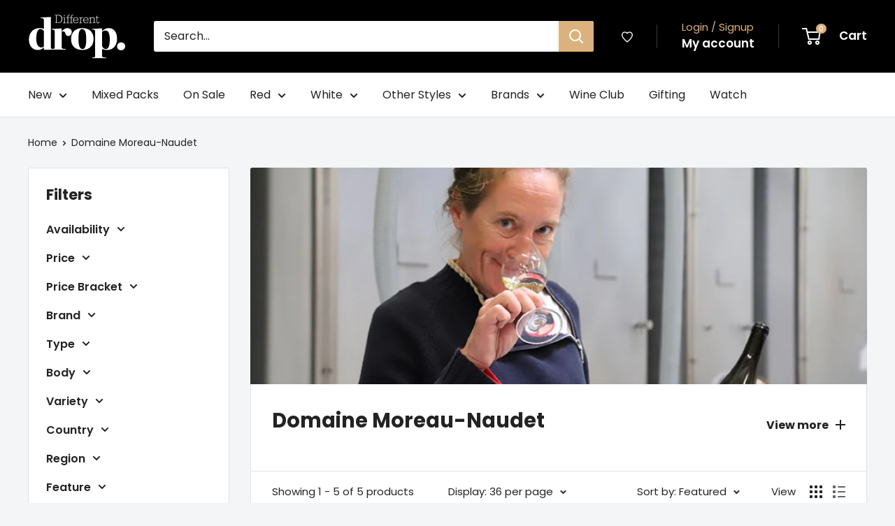

--- FILE ---
content_type: text/css
request_url: https://www.differentdrop.com/cdn/shop/t/136/assets/cart-gift-box.css?v=122040900990372821701763534111
body_size: 96
content:
.gift-wrap-wrap{box-sizing:border-box;font-family:Poppings,sans-serif}.gift-wrap-box{display:flex;align-items:center;margin-bottom:15px;gap:12px}.tick-text{width:298px;padding:0}.activegift .gift-wrap-box{display:flex;flex-direction:column}.gift-wrap-box .propose{display:flex;width:100%;cursor:pointer;align-items:center;gap:12px}.gift-wrap-box .propose .text{width:100%;display:flex;flex-direction:row;cursor:pointer;justify-content:flex-start;font-size:14px;line-height:18px;align-items:center;color:#000;gap:12px}.gift-wrap-box .propose .tick{width:22px;height:22px;display:block;border:1px solid black;position:relative;box-shadow:0 3px 6px #00000029}.gift-wrap-box .propose .tick .checked{position:absolute;opacity:0;width:16px;height:16px;background:#000;top:2px;left:2px}.activegift .gift-wrap-box .propose .tick .checked{opacity:1}.gift-wrap-box .propose .img{display:flex;align-items:center;height:30px;width:30px;margin-left:auto;margin-top:auto}.gift-wrap-box .propose .img img{height:30px;width:30px;min-width:30px}.gift-wrap-box .edit{display:none;background-color:#000;padding:0 13px;margin-left:18px;text-decoration:none;font-size:12px;color:#fff;font-weight:700;line-height:42px;height:42px}.activegift .gift-wrap-box .edit{display:inline-block}@media only screen and (max-width: 767px){.gift-wrap-box .edit{padding:13px}}.gift-wrap-box .edit:hover{text-decoration:none}.mini-cart-giftnote{position:absolute;left:0;transform:translate(100%);top:0;height:100%;transition:transform .5s ease;flex-direction:column;width:450px;z-index:10;background-color:#dbb27d}.mini-cart-giftnote.is-open{transform:translate(0)}.mini-cart_giftnote_top{justify-content:center;align-items:center;width:100%;background-color:#fff;height:40px;font-weight:700;position:relative;display:flex}.mini-cart_giftnote_top .mini-cart-giftnote__top--icon{position:absolute;top:50%;display:flex;align-items:center;font-size:22px;font-weight:700;justify-content:center;right:22px;cursor:pointer;transform:translateY(-50%)}.mini-cart-giftnote-wrap{flex:1;overflow-y:auto;display:flex;flex-direction:column;align-items:center;padding:35px 30px}.giftnote-price{font-size:16px;font-weight:700;margin:20px 0}.mini-cart-giftnote-wrap .giftnote-message{font-size:18px;margin-bottom:20px;text-align:center}.mr-mini-cart__note,.mr-mini-cart__cart-note-container{width:100%}.mini-cart-giftnote-wrap .giftnote-title{font-size:18px;font-weight:700;text-align:center;margin-bottom:18px}.mini-cart-giftnote-wrap textarea{height:198px;width:100%;text-align:center;background-color:#fff;font-size:16px;padding:21px;border:none}.mini-cart-giftnote-wrap textarea::placeholder{color:#838383}.giftnote-controls{display:flex;flex-direction:column;width:100%;margin-bottom:15px;gap:10px}.giftnote-controls a{display:flex;width:100%;align-items:center;justify-content:center;height:43px;font-size:14px;font-weight:700;color:#000;border:1px solid black;cursor:pointer}.giftnote-controls a:hover{opacity:.8}#order-save{margin-top:20px}.giftnote-controls a#order-save,.giftnote-controls a#add-gift-box-product{background-color:#000;color:#fff}:is(.giftnote-controls a#order-save,.giftnote-controls a#add-gift-box-product).disabled{background-color:#d9d9d9;border-color:#d9d9d9}.gift-note-img{width:100%;height:auto;object-fit:contain}
/*# sourceMappingURL=/cdn/shop/t/136/assets/cart-gift-box.css.map?v=122040900990372821701763534111 */


--- FILE ---
content_type: text/css
request_url: https://www.differentdrop.com/cdn/shop/t/136/assets/custom.css?v=84201035246472476521763535109
body_size: 2158
content:
.container{height:100%;width:100%}.row{height:100%;position:relative}.full-width{width:100%;margin:0 auto;position:relative}.row-width-95{width:95%;max-width:95%;margin:0 auto;position:relative;box-sizing:border-box}.row-width-90{width:90%;max-width:90%;margin:0 auto;position:relative;box-sizing:border-box}.row-width-80{width:80%;max-width:80%;margin:0 auto;position:relative;box-sizing:border-box}.row-width-70{width:70%;max-width:70%;margin:0 auto;position:relative;box-sizing:border-box}.row-width-60{width:60%;max-width:60%;margin:0 auto;position:relative;box-sizing:border-box}.row-width-50{width:50%;max-width:50%;margin:0 auto;position:relative;box-sizing:border-box}.row-width-40{width:40%;max-width:40%;margin:0 auto;position:relative;box-sizing:border-box}.row-width-30{width:30%;max-width:30%;margin:0 auto;position:relative;box-sizing:border-box}.row-width-20{width:20%;max-width:20%;margin:0 auto;position:relative;box-sizing:border-box}.row-width-10{width:10%;max-width:10%;margin:0 auto;position:relative;box-sizing:border-box}.col1{width:8.33%}.col2{width:16.66%}.col2-5{width:20%}.col3{width:25%}.col4{width:33.33%}.col5{width:41.33%}.col6{width:50%;position:relative}.col7{width:58.33%}.col8{width:66.66%}.col9{width:75%}.col10{width:83.88%}.col11{width:91.66%}.col12{width:100%}.height-0{height:0vh;box-sizing:border-box}.height-20{height:20vh;box-sizing:border-box}.height-40{height:40vh;box-sizing:border-box}.height-60{height:60vh;box-sizing:border-box}.height-80{height:80vh;box-sizing:border-box}.height-100{height:100vh;box-sizing:border-box}.height-auto{height:auto}.flex-row{display:flex;flex-direction:row;box-sizing:border-box}.flex-column{display:flex;flex-direction:column;box-sizing:border-box}.justify-center{display:flex;align-items:center;justify-content:center}.justify-bottom{justify-content:flex-end}.flex-wrap{flex-wrap:wrap}.align-center{align-items:center}.justify-left{justify-content:left}.justify-right{justify-content:right}.justify-spaced{justify-content:space-between}.align-top{align-items:flex-start}.align-bottom{align-items:flex-end}.align-left{align-items:flex-start}.align-right{align-items:flex-end}.text-center{text-align:center}.text-right{text-align:right}.text-left{text-align:left}.padding-0{padding:0}.padding-b-0{padding-bottom:0}.padding-t-0{padding-top:0}.padding-l-0{padding-left:0}.padding-r-0{padding-right:0}.padding-10{padding:10px}.padding-b-10{padding-bottom:10px}.padding-t-10{padding-top:10px}.padding-l-10{padding-left:10px}.padding-r-10{padding-right:10px}.padding-20{padding:20px}.padding-b-20{padding-bottom:20px}.padding-t-20{padding-top:20px}.padding-l-20{padding-left:20px}.padding-r-20{padding-right:20px}.padding-40{padding:40px}.padding-b-40{padding-bottom:40px}.padding-t-40{padding-top:40px}.padding-l-40{padding-left:40px}.padding-r-40{padding-right:40px}.padding-60{padding:60px}.padding-b-60{padding-bottom:60px}.padding-t-60{padding-top:60px}.padding-l-60{padding-left:60px}.padding-r-60{padding-right:60px}.padding-80{padding:80px}.padding-b-80{padding-bottom:80px}.padding-t-80{padding-top:80px}.padding-l-80{padding-left:80px}.padding-r-80{padding-right:80px}.padding-100{padding:100px}.padding-b-100{padding-bottom:100px}.padding-t-100{padding-top:100px}.padding-l-100{padding-left:100px}.padding-r-100{padding-right:100px}.padding-120{padding:120px}.padding-b-120{padding-bottom:120px}.padding-t-120{padding-top:120px}.padding-l-120{padding-left:120px}.padding-r-120{padding-right:120px}.padding-140{padding:140px}.padding-b-140{padding-bottom:140px}.padding-t-140{padding-top:140px}.padding-l-140{padding-left:140px}.padding-r-140{padding-right:140px}.mobile{display:none}.gap-0{gap:0!important}.gap-1{gap:8.33%}.gap-2{gap:16.33%}.gap-10{gap:10px}.gap-20{gap:20px}.gap-30{gap:30px}.gap-40{gap:40px}.gap-60{gap:60px}.gap-80{gap:80px}.gap-100{gap:100px}.gap-120{gap:120px}.gap-140{gap:140px}.margin-auto{margin:0 auto}.margin-0{margin:0!important}.margin-b-0{margin-bottom:0}.margin-t-0{margin-top:0}.margin-10{margin:10px!important}.margin-b-10{margin-bottom:10px}.margin-t-10{margin-top:10px}.margin-20{margin:20px 0}.margin-b-20{margin-bottom:20px}.margin-t-20{margin-top:20px}.margin-40{margin:40px 0}.margin-b-40{margin-bottom:40px}.margin-t-40{margin-top:40px}.margin-60{margin:60px 0}.margin-b-60{margin-bottom:60px}.margin-t-60{margin-top:60px}.margin-80{margin:80px 0}.margin-b-80{margin-bottom:80px}.margin-t-80{margin-top:80px}.margin-100{margin:100px 0}.margin-b-100{margin-bottom:100px}.margin-t-100{margin-top:100px}.margin-120{margin:120px 0}.margin-b-120{margin-bottom:120px}.margin-t-120{margin-top:120px}.klaviyo-favorites-plp-slot{position:absolute;top:10px;right:10px;width:25px;height:25px;z-index:1}.kl-hub-favorites-icon-widget{position:relative!important;top:0!important;right:0!important}.klaviyo-wishlist-slot button>span{display:none}.klaviyo-wishlist-slot{z-index:4;position:absolute;right:15px;top:10px}.collection-categories>.full-width{padding-left:30px!important}.navigation-category{overflow-x:scroll;padding:0;overscroll-behavior-inline:contain;-webkit-overflow-scrolling:touch;flex-wrap:nowrap;-ms-scroll-snap-type:x mandatory;scroll-snap-type:x mandatory;scroll-padding-inline:30px;display:flex;gap:7.5px}.navigation-category::-webkit-scrollbar{display:none}.category-menu{display:inline-flex;width:100%}.category-navigation{padding:0 0 10px;margin-bottom:10px}li.category-item{background:#eee;padding:5px 10px;flex:0 0 auto;scroll-snap-align:start;width:fit-content;border-radius:5px;list-style:none;transition:.5s ease all}li.category-item a{font-size:12px}li.category-item circle,li.category-item path{transition:.5s ease all}li.category-item:hover{background:#d5be92;transition:.5s ease all;cursor:pointer}li.category-item.silver:hover{background:#e0e0e0}li.category-item:hover circle{fill:#2c2c2c;transition:.5s ease all}li.category-item:hover path{fill:#d5be92;transition:.5s ease all}li.category-item.silver:hover path{fill:#e0e0e0}.category-item svg{width:25px;height:25px}.mobile-quicklinks{background:#fff;z-index:-1;position:relative}.quicklink-row{overflow-x:scroll;padding:20px 5%;overscroll-behavior-inline:contain;-webkit-overflow-scrolling:touch;-ms-scroll-snap-type:x mandatory;scroll-snap-type:x mandatory;scroll-padding-inline:30px;display:grid;grid-column-gap:20px;grid-auto-flow:column;grid-auto-columns:16.66vw}.quicklink-row::-webkit-scrollbar{display:none}.quicklink{width:16.6vw;justify-content:flex-start;scroll-snap-align:start;position:relative;display:flex;flex-direction:column;align-items:center;gap:10px}.quicklink:hover .collection-image{transition:.3s ease all;box-shadow:0 0 0 2px #000}.quicklink .collection-title{font-size:8px!important;line-height:1;text-align:center;width:80%}.quicklink .collection-image{border-radius:100%;box-shadow:0 0 0 2px #d5be92;border:2px solid #fff}.quicklink .collection-image img{border-radius:100%}.product-specifications tr{padding:10px 0;display:flex;justify-content:space-between;border-bottom:1px solid #eee;width:100%}.product-specifications td:nth-child(1){font-weight:700}.product-specifications td{width:50%}.spec-link{cursor:pointer;display:block}rivo-favorite-button svg{z-index:1!important}.featured-item{padding:0;width:30%;position:relative;display:flex}.featured-media{aspect-ratio:3 / 3.5;overflow:hidden}.featured-item .featured-media img,.featured-item .featured-media video{width:100%;height:auto;min-width:100%}.featured-media video{min-height:100%;object-fit:cover}.featured-content{position:absolute;bottom:0;z-index:99;left:0;padding:20px;box-sizing:border-box;width:100%;background:linear-gradient(360deg,black,transparent)}.content-heading.h3.white{color:#fff;font-weight:700;margin-bottom:0}.content-copy.white{color:#fff}.featured-controls{position:absolute;top:0;display:flex;padding:20px;box-sizing:border-box;gap:20px;width:100%;z-index:999}.critics-reviews{display:flex;flex-direction:column}.critics-review{border-bottom:1px solid #eee;padding-bottom:40px}.critic-score{color:#dbb27d;font-weight:700;font-size:18px;line-height:1}.critic-name{font-weight:700;font-size:18px;line-height:1;margin:0}.critic-review{margin:10px 0 0}.critic-headshot{width:80px;height:80px;object-fit:cover;border-radius:60px;margin-bottom:10px}.critic-publication{font-size:16px}#jsrates-results{display:none}#jsrates-results.active{display:block;transition:.3s ease all}#jsrates-results p{margin-bottom:5px;font-weight:500}#jsrates-results .rate,#jsrates-results .cost{font-weight:600}#jsrates-calc{margin-top:37px}.rate-result{margin-top:20px}#jsrates-set{width:100%;display:flex;justify-content:space-between}#jsrates-controls,#jsrates-entry{width:100%}@media (max-width: 768px){.mobile{display:block}.quicklink-toggle-button{width:50%;text-align:center;padding:10px;background:#000;color:#fff;transition:.3s ease all}.quicklink-toggle-button.active{background:#dbb27d;color:#000;transition:.3s ease all}.quicklink-toggle-container .quicklink-row{display:none;transition:.3s ease all;grid-auto-columns:25vw}.quicklink-toggle-container .quicklink-row.active{display:grid;transition:.3s ease all}.quicklink-toggle-container .quicklink{width:25vw}.quicklink-toggle-container .quicklink .collection-title{font-size:12px!important}.category-navigation{padding:0}.collection-categories>.full-width{padding:0!important}.navigation-category{padding:0 20px!important}#jsrates-set{flex-direction:column-reverse;display:flex;align-items:flex-start}}.drawer__banner img{width:100%;object-fit:contain;display:block}.custom-hidden{display:none}.cursor-initial{cursor:initial!important}.cursor-text{-webkit-user-select:text!important;user-select:text!important;cursor:text!important}.t-center{text-align:center}.flex-align-center{display:flex;align-items:center}@media screen and (max-width: 641px){.flex-align-center .product-meta__vendor{font-size:12px}}.gap-1{gap:8px}.custom-description{line-height:1.3;margin:10px 0 12px;display:none}.product-item--list .custom-description,.product-form .product-meta .custom-description{display:block}.w-100p{width:100%}.w-auto{width:auto}.t-light{opacity:.7}.card__collapsible--open{height:auto;overflow:hidden;transition:.3s ease-in-out}.custom-nopadding{padding:0!important}[aria-expanded=true] .custom-view-more,[aria-expanded=false] .custom-view-less{display:none;white-space:nowrap;font-weight:700}[aria-expanded=false] .custom-view-more,[aria-expanded=true] .custom-view-less{display:block;white-space:nowrap;font-weight:700}.modal__inner #klaviyo-noti{display:none!important}.modal__inner .custom-hidden.product-form__add-button.button--disabled{display:block!important}.flickity-slider .klaviyo-bis-trigger{display:none!important}.gift-wrap-textarea{flex-direction:column;align-items:start;gap:10px;padding:30px}@media screen and (max-width: 641px){.gift-wrap-textarea{padding:20px}}.gift-wrap-textarea textarea{width:100%;min-height:158px}@media screen and (min-width: 641px){.product-meta__reference~.product-meta__share-buttons,.product-meta__reviews-badge~.product-meta__share-buttons{position:relative}}.flickity-viewport .product-item__info .custom-hidden.button--disabled{display:block}.flickity-viewport .custom-description{display:none}.image-info-text{font-size:.9rem;color:var(--footer-body-text-color)}a.custom-link{color:var(--link-color)}a.custom-link:hover{color:var(--link-color-hover)}.review-list:before{border:0px!important}.review-list,.review-list .block-list__item{background:none}.review-list .block-item{background:none;min-height:100%}.review-list .block-item .block-item{border:1px solid var(--border-color);border-radius:3px;padding:20px;margin-bottom:0}@media screen and (min-width: 641px){.review-list .block-item .block-item{padding:28px 30px}}.review-list-scroller{margin:0 -15px}.review-list-scroller .flickity-prev-next-button.previous{left:-10px}.review-list-scroller .flickity-prev-next-button.next{right:-10px}.review-block-image-row{display:flex;gap:25px;align-items:center;height:80px}.review-item-image,.review-item-verified,.review-item-initial{width:80px;height:80px;max-width:80px;border-radius:50%;overflow:hidden}.review-item-initial{font-size:30px;display:flex;align-items:center;justify-content:center;background-color:rgba(var(--primary-button-background-rgb),.7)}.review-item-verified{text-align:center;display:flex;flex-direction:column;align-items:center;justify-content:center;gap:4px;background-color:rgba(var(--primary-button-background-rgb),.7)}.review-item-verified-text{font-size:9px;font-weight:700;text-transform:uppercase;line-height:1.1}.review-block-image-row .review-user{text-transform:uppercase;line-height:1.5;font-weight:500}.review-block-image-row .review-date{text-transform:uppercase;font-size:12px;line-height:1.2}.review-list .offer-item__title{margin-top:25px;margin-bottom:15px;line-height:1.5}.review-list .offer-item__content{line-height:1.6}.review-rating-block{margin-top:15px}.review-rating__star{width:20px;height:20px}.review-rating__star--full{color:#000}.review-rating__star--empty{opacity:.4}.product-item__soldout{margin:5px;cursor:not-allowed}status-save-button{position:absolute;top:10px;z-index:4;right:10px}status-save-button{--icon-shadow-color: transparent;--icon-stroke-filled: black;--icon-fill-filled: black;--icon-size: 22px}status-saved-link{--icon-size: 24px;--icon-stroke: 1.5px;--icon-stroke-color: white;--indicator-background: var(--header-accent-color);--indicator-position-vertical: -7px;--indicator-position-horizontal: 120%}status-saved-link .indicator{min-height:20px}.header__cart-count{font-size:10px;font-weight:500;line-height:.3;padding:.3em 4px;min-height:14px;height:unset;min-width:14px;right:-8px;top:-6px}
/*# sourceMappingURL=/cdn/shop/t/136/assets/custom.css.map?v=84201035246472476521763535109 */


--- FILE ---
content_type: image/svg+xml
request_url: https://www.differentdrop.com/cdn/shop/files/DD_Logo-01_140x@2x.svg?v=1676472697
body_size: 565
content:
<?xml version="1.0" encoding="utf-8"?>
<!-- Generator: Adobe Illustrator 22.1.0, SVG Export Plug-In . SVG Version: 6.00 Build 0)  -->
<svg version="1.1" id="Layer_1" xmlns="http://www.w3.org/2000/svg" xmlns:xlink="http://www.w3.org/1999/xlink" x="0px" y="0px"
	 viewBox="0 0 149.2 68.1" style="enable-background:new 0 0 149.2 68.1;" xml:space="preserve">
<style type="text/css">
	.st0{opacity:0.85;}
	.st1{fill:#FFFFFF;}
</style>
<g>
	<g class="st0">
		<path class="st1" d="M40.9,13.2h1.7v-11h-1.7V1.3h4.9c4.3,0,6.6,2.3,6.6,6.3s-2.3,6.3-6.6,6.3h-4.9V13.2z M45.8,13.2
			c3.5,0,5.4-2,5.4-5.5s-1.9-5.5-5.4-5.5h-2v11H45.8z"/>
		<path class="st1" d="M55.1,5.9h-1.5V5.1h2.5v8.1h1.5V14h-4.1v-0.8H55L55.1,5.9L55.1,5.9z M55,1.7h1.1V3H55V1.7z"/>
		<path class="st1" d="M62.9,13.2V14h-4.3v-0.8h1.5V5.9h-1.5V5.1h1.5V4.7c0-2.5,0.8-3.6,2.9-3.6c0.2,0,0.5,0.1,1,0.1V2
			c-0.4-0.1-0.7-0.1-1-0.1c-1.3,0-1.8,0.7-1.8,2.3v0.9h2.1v0.8h-2.1v7.3C61.2,13.2,62.9,13.2,62.9,13.2z"/>
		<path class="st1" d="M68.3,13.2V14H64v-0.8h1.5V5.9H64V5.1h1.5V4.7c0-2.5,0.8-3.6,2.9-3.6c0.2,0,0.5,0.1,1,0.1V2
			c-0.4-0.1-0.7-0.1-1-0.1c-1.3,0-1.8,0.7-1.8,2.3v0.9h2.1v0.8h-2.1v7.3C66.6,13.2,68.3,13.2,68.3,13.2z"/>
		<path class="st1" d="M69.9,9.7c0.1,2.4,1.2,3.7,3.1,3.7c1.6,0,2.6-0.8,2.9-2.1h0.9c-0.2,1.8-1.6,2.9-3.7,2.9
			c-2.7,0-4.3-1.7-4.3-4.7c0-2.8,1.7-4.6,4.2-4.6s4,1.7,4,4.7c0,0,0,0.1,0,0.2h-7.1V9.7z M72.9,5.7c-1.7,0-2.7,1.1-3,3.2h6
			C75.7,6.8,74.7,5.7,72.9,5.7z"/>
		<path class="st1" d="M82.5,13.2V14h-4.4v-0.8h1.5V5.9h-1.5V5.1h2.6v1.4c0.7-1.2,1.6-1.6,2.9-1.6c0,0,0.1,0,0.2,0v0.8
			c0,0,0,0-0.1,0c-2,0-3,1.2-3,3.3v4.2H82.5z"/>
		<path class="st1" d="M85.3,9.7c0.1,2.4,1.2,3.7,3.1,3.7c1.6,0,2.6-0.8,2.9-2.1h0.9c-0.2,1.8-1.6,2.9-3.7,2.9
			c-2.7,0-4.3-1.7-4.3-4.7c0-2.8,1.7-4.6,4.2-4.6s4,1.7,4,4.7c0,0,0,0.1,0,0.2h-7.1V9.7z M88.3,5.7c-1.7,0-2.7,1.1-3,3.2h6
			C91.1,6.8,90.1,5.7,88.3,5.7z"/>
		<path class="st1" d="M93,13.2h1.5V5.9H93V5.1h2.6v1.3c0.8-1.1,1.8-1.6,3.1-1.6c2,0,2.9,1,2.9,3.1v5.2h1.5v0.8h-4.3v-0.8h1.7V7.9
			c0-1.6-0.6-2.2-2-2.2c-1.7,0-2.9,1.2-2.9,2.9v4.6h1.7V14h-4.2L93,13.2L93,13.2z"/>
		<path class="st1" d="M104.5,5.9H103V5.1h1.5v-2l1-0.4v2.4h2.8v0.8h-2.8v6.4c0,0.8,0.4,1.1,1.1,1.1c0.9,0,1.4-0.6,1.4-1.9h0.8
			c0,0.1,0,0.1,0,0.2c0,1.7-0.7,2.6-2.2,2.6c-1.4,0-2-0.7-2-2.2V5.9H104.5z"/>
	</g>
	<g>
		<path class="st1" d="M1.4,38.8c0-9,5.6-17.3,16.3-17.3c2.8,0,4.5,0.4,6.5,1.1v-13c0-2.1-0.7-3.3-4.9-3.4V5.4l15.5-0.8v45.5
			c0,1.9,0.8,3.5,4.7,3.5v0.6l-15.2,0.3v-4.1c-2.1,2.6-5,4.4-9,4.4C6.6,54.7,1.4,48.2,1.4,38.8z M24.2,49.3V26.1
			c-1-1.7-3-3.2-5.5-3.2c-3.9,0-6.1,6.1-6.1,14.8c0,7,2.4,13.2,7.5,13.2C22,50.9,23,50.3,24.2,49.3z"/>
		<g>
			<path class="st1" d="M51.5,29.8v21.1c0,1.7,1,2.2,6.4,2.4v0.8H36.1v-0.8c3.9-0.1,4.7-0.8,4.7-2.4V27c0-2.1-0.8-3.3-4.7-3.4v-0.8
				L51.3,22v6.5"/>
			<path class="st1" d="M51.7,26.5c3.1-4.3,6.4-5.4,9.9-4.8c4,0.8,5.7,3.6,5,7s-3.2,5.2-6.1,4.7c-5.2-0.8-2-9.1-8.5-6.4
				C52,27.1,51.6,27.1,51.7,26.5z"/>
		</g>
		<path class="st1" d="M65.7,38.1c0-10.3,6.6-16.6,17.2-16.6c10.8,0,17.1,6.1,17.1,16.4c0,10.4-6.6,16.8-17.1,16.8
			C71.9,54.7,65.7,48.5,65.7,38.1z M88.8,38c0-9.3-1.5-15.1-6.2-15.1C78,22.9,77,28.7,77,38s1.5,15.3,6.2,15.3
			C87.7,53.3,88.8,47.3,88.8,38z"/>
		<path class="st1" d="M97.8,66.3c3.9-0.1,4.6-0.8,4.6-2.4v-37c0-2.1-0.8-3.3-4.7-3.4v-0.8l15.2-0.8V26c3.1-2.6,6.1-4.5,10.1-4.5
			c8.2,0,12.8,6.4,12.8,16.3c0,9.2-5.2,16.9-14.8,16.9c-3.2,0-5.7-0.5-8-1.5v10.7c0,1.7,1.1,2.2,6.4,2.4v0.8H97.8V66.3z M124.7,38.2
			c0-7.2-1.7-13.1-6.6-13.1c-1.5,0-3.1,0.6-5,1.9v22.3c1.5,3,3.6,4,5.9,4C122.5,53.3,124.7,48.5,124.7,38.2z"/>
		<path class="st1" d="M135.8,49.3c0-3.2,2.7-6.1,6.3-6.1s6.1,2.7,6.1,5.9s-2.7,6.1-6.3,6.1C138.3,55.3,135.8,52.6,135.8,49.3z"/>
	</g>
</g>
</svg>


--- FILE ---
content_type: text/javascript
request_url: https://www.differentdrop.com/cdn/shop/t/136/assets/mini-cart.js?v=134906550471814802861763534111
body_size: 462
content:
function toggleCart(){document.querySelector("#cart-drawer").classList.toggle("is-open"),document.querySelector("#cart-drawer").classList.toggle("is-drawer-open"),document.querySelector("html").style.overflowY=document.querySelector("#cart-drawer").classList.contains("is-open")?"hidden":"unset"}let upgradeFromVariantId="",upgradeBlock=null;function bodyOverflow(){setTimeout(()=>{document.body.style.overflow="hidden"},500),window.removeEventListener("transitionend",bodyOverflow)}function fetchCart(){fetch("/cart?section_id=api-cart-drawer").then(response=>response.text()).then(response=>{document.querySelector("#cart-drawer").classList.remove("is-loading"),document.querySelector("#cart-drawer").querySelector(".drawer__inner").innerHTML=new DOMParser().parseFromString(response,"text/html").querySelector(".drawer__inner").innerHTML,setTimeout(()=>{document.querySelector("[data-cart-toggle]").click()})})}document.addEventListener("DOMContentLoaded",()=>{document.querySelectorAll(["[data-cart-toggle]","#cart-drawer .drawer__underlay"]).forEach(item=>item.addEventListener("click",event=>{event.preventDefault(),event.stopPropagation(),event.stopImmediatePropagation(),toggleCart()}))}),customElements.get("continue-shopping")||customElements.define("continue-shopping",class extends HTMLElement{constructor(){super(),this.addEventListener("click",event=>{toggleCart()})}}),customElements.get("cart-item")||customElements.define("cart-item",class extends HTMLElement{constructor(){super(),this.querySelector(".cart_item_remove").addEventListener("click",event=>{event.target.classList.add("free-gift-loading"),CartJS.removeItem(event.target.getAttribute("data-line"))}),this.querySelector(".cart__quantity-minus")&&(this.querySelector(".cart__quantity-field").addEventListener("change",()=>{this.updateQuantity()}),this.querySelector(".cart__quantity-minus").addEventListener("click",()=>{this.querySelector("input").stepDown(),this.updateQuantity()}),this.querySelector(".cart__quantity-plus").addEventListener("click",()=>{this.querySelector("input").stepUp(),this.updateQuantity()}))}timeout=null;updateQuantity(){this.timeout||(this.timeout=setTimeout(()=>{this.querySelector(".cart_item_remove").classList.add("free-gift-loading"),CartJS.updateItem(this.querySelector(".cart_item_remove").getAttribute("data-line"),this.querySelector("input").value),this.timeout=null},300))}}),customElements.get("quick-add")||customElements.define("quick-add",class extends HTMLElement{constructor(){super();const addToCartButton=this.querySelector("[data-add-to-cart]");addToCartButton&&addToCartButton.addEventListener("click",event=>{event.preventDefault(),event.stopPropagation();const variantId=this.querySelector('input[name="id"]').value,qty=this.querySelector('input[name="quantity"]')?.value??"1",props={},upsellProductId=Number(addToCartButton.getAttribute("data-upsell-id"));this.querySelectorAll("input").forEach(item=>{item.getAttribute("name")!=="id"&&(props[item.getAttribute("name")]=item.value)}),addToCartButton.classList.add("free-gift-loading"),$(document).on("cart.requestComplete",this.updateBtn.bind(this)),CartJS.addItem(variantId,qty)})}updateBtn(){const btn=this.querySelector("[data-add-to-cart]");btn&&(btn.classList.remove("free-gift-loading"),$(document).off("cart.requestComplete",this.updateBtn.bind(this)))}resetButton(){const btn=this.querySelector("[data-add-to-cart]");btn&&(btn.classList.remove("is-loading"),btn.classList.remove("is-added"),btn.removeEventListener("transitionend",this.resetButton))}}),customElements.get("cart-header")||customElements.define("cart-header",class extends HTMLElement{constructor(){super(),this.querySelector(".drawer__close").addEventListener("click",event=>{toggleCart()})}}),customElements.get("cart-count")||customElements.define("cart-count",class extends HTMLElement{constructor(){super(),this.cartJson=JSON.parse(document.querySelector("#cart-json").innerHTML);let currentCount=Number(this.innerHTML);const protectionId=Number(this.getAttribute("data-order-protection-id"));for(const item of this.cartJson.items)item.product_id===protectionId&&currentCount--;this.updateCount(currentCount)}cartJson=null;updateCount(count){if(count===0){this.classList.add("hidden");return}this.innerHTML=count,this.classList.remove("hidden")}});
//# sourceMappingURL=/cdn/shop/t/136/assets/mini-cart.js.map?v=134906550471814802861763534111


--- FILE ---
content_type: text/javascript
request_url: https://www.differentdrop.com/cdn/shop/t/136/assets/script-order-note.js?v=125007409313237942401763534111
body_size: 113
content:
document.addEventListener("DOMContentLoaded",()=>{let cartReady=!1;customElements.get("gift-order-checkbox")||customElements.define("gift-order-checkbox",class extends HTMLElement{constructor(){super(),this.computeProductInCart();const cart=JSON.parse(this.querySelector("#cart-json").innerHTML);this.querySelector("#gift-box-checkbox").addEventListener("click",event=>{cart.note?(CartJS.setNote(""),this.querySelector("#gift-box-checkbox").classList.add("free-gift-loading"),this.resetGiftCheck()):document.querySelector("gift-order-panel").classList.add("is-open")}),this.querySelectorAll(["#tick-text"]).forEach(item=>item.addEventListener("click",()=>{document.querySelector("gift-order-panel").classList.add("is-open")}))}resetGiftCheck(){document.querySelector("gift-order-checkbox #order-save span").innerHTML="Save",document.querySelector("gift-order-checkbox #tick-text").innerHTML=this.getAttribute("data-text"),document.querySelector("gift-order-checkbox").classList.remove("activegift"),$(document).on("cart.requestComplete",this.doUpdate)}productId=0;variantId=0;giftBoxInCart=!1;doUpdate(){$(document).off("cart.requestComplete",this.doUpdate)}computeProductInCart(){this.productId=Number(this.getAttribute("data-gift-product-id")),this.variantId=Number(this.getAttribute("data-gift-id"));const cart=JSON.parse(this.querySelector("#cart-json").innerHTML);if(this.productId)for(const item of cart.items)item.product_id===this.productId&&(this.giftBoxInCart=!0);else this.giftBoxInCart=!!cart.note;this.giftBoxInCart&&this.classList.add("activegift")}}),customElements.get("gift-order-panel")||customElements.define("gift-order-panel",class extends HTMLElement{constructor(){super();const input=this.querySelector("textarea"),maxLength=200;this.querySelector(".giftnote-remaining-text span").innerHTML=maxLength-String(input.value).length,input.addEventListener("keydown",e=>{this.querySelector(".giftnote-remaining-text span").innerHTML=maxLength-String(input.value).length}),setTimeout(()=>{this.style.display="flex"},500);const cartJson=JSON.parse(this.querySelector("#cart-json").innerHTML);this.computeProductInCart(cartJson),this.querySelectorAll([".mini-cart-giftnote__top--icon",".btn--giftnote--cancel"]).forEach(item=>item.addEventListener("click",()=>{this.classList.remove("is-open")})),this.defaultText=document.querySelector("#order-save span").innerHTML,document.querySelector("#gift-order").addEventListener("keydown",()=>{document.querySelector("#gift-order").value?document.querySelector("#order-save").classList.remove("disabled"):document.querySelector("#order-save").classList.add("disabled")}),this.querySelector("#order-save").addEventListener("click",event=>{let target="";event.target.id==="add-gift-box-product"?target=event.target:target=event.target.closest("#order-save"),!target.classList.contains("disabled")&&(CartJS.setNote(this.querySelector("#gift-order").value),target.classList.add("free-gift-loading"),$(document).on("cart.requestComplete",this.updateStatus.bind(this)))})}updateStatus(){this.classList.remove("is-open"),document.querySelector("#order-save span").innerHTML="Update",this.querySelector("#order-save").classList.remove("free-gift-loading"),$(document).off("cart.requestComplete",this.updateStatus)}productId=0;defaultText="";computeProductInCart(cart){cart.note&&this.classList.add("activegift"),cart.note?(document.querySelector("#gift-order").value=cart.note||"",document.querySelector("#order-save").classList.remove("disabled"),this.querySelector(".giftnote-remaining-text span").innerHTML=200-cart.note.length):document.querySelector("#gift-order").value="";const rate=Number(window.Shopify.currency.rate),giftBoxAmount=Number(this.getAttribute("data-free-amount"))*rate;cart.note&&(document.querySelector("#order-save span").innerHTML=this.giftBoxInCart&&cart.note?"Update":"Save")}})});
//# sourceMappingURL=/cdn/shop/t/136/assets/script-order-note.js.map?v=125007409313237942401763534111
